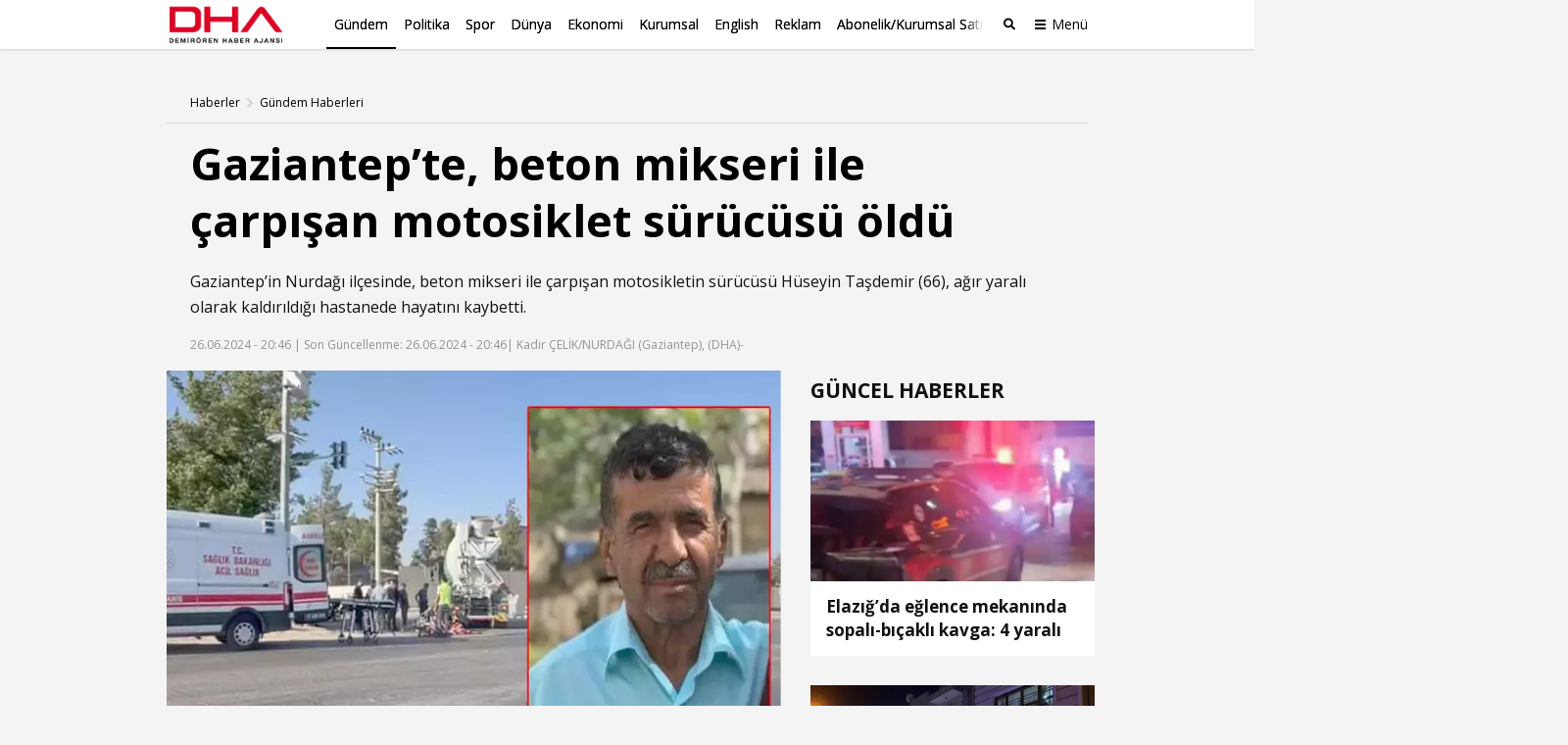

--- FILE ---
content_type: text/html; charset=utf-8
request_url: https://www.dha.com.tr/gundem/gaziantepte-beton-mikseri-ile-carpisan-motosiklet-surucusu-oldu-2465886
body_size: 14648
content:
<!DOCTYPE html><html lang="tr"><head><meta charset="utf-8"><meta name="viewport" content="width=device-width, initial-scale=1, maximum-scale=1, user-scalable=no"><link rel="dns-prefetch" href="//s.milimaj.com" /><link rel="dns-prefetch" href="//player.dha.com.tr" /><link rel="dns-prefetch" href="//fonts.googleapis.com" /><title>Gaziantep’te, beton mikseri ile çarpışan motosiklet sürücüsü öldü - Son Dakika Gündem Haberleri</title><meta property="og:url" content="http://www.dha.com.tr/gundem/gaziantepte-beton-mikseri-ile-carpisan-motosiklet-surucusu-oldu-2465886" /><meta name="description" content="Gaziantep’in Nurdağı ilçesinde, beton mikseri ile çarpışan motosikletin sürücüsü Hüseyin Taşdemir (66), ağır yaralı olarak kaldırıldığı hastanede hayatını kaybetti." /><meta property="og:title" content="Gaziantep’te, beton mikseri ile çarpışan motosiklet sürücüsü öldü" /><meta property="og:type" content="article" /><meta property="og:image" content="https://image.dha.com.tr/i/dha/75/0x0/667c53ffd624894c7544b90d.jpg" /><meta property="og:site_name" content="DHA | Demirören Haber Ajansı" /><meta property="og:description" content="Gaziantep’in Nurdağı ilçesinde, beton mikseri ile çarpışan motosikletin sürücüsü Hüseyin Taşdemir (66), ağır yaralı olarak kaldırıldığı hastanede hayatını kaybetti." /><meta name="twitter:card" content="summary_large_image" /><meta name="twitter:site" content="@DHA" /><meta name="twitter:creator" content="@DHA" /><meta name="twitter:url" content="http://www.dha.com.tr/gundem/gaziantepte-beton-mikseri-ile-carpisan-motosiklet-surucusu-oldu-2465886" /><meta name="twitter:title" content="Gaziantep’te, beton mikseri ile çarpışan motosiklet sürücüsü öldü" /><meta name="twitter:description" content="Gaziantep’in Nurdağı ilçesinde, beton mikseri i..." /><meta name="twitter:image" content="https://image.dha.com.tr/i/dha/75/0x0/667c53ffd624894c7544b90d.jpg" /><meta name="keywords" content="kaza,s&#252;r&#252;c&#252;,&#246;ld&#252;" /><link rel="apple-touch-icon" sizes="180x180" href="https://static.dha.com.tr/favicon/favicon.png?v=azure-185"><link rel="icon" type="image/png" sizes="32x32" href="https://static.dha.com.tr/favicon/favicon.png?v=azure-185"><link rel="icon" type="image/png" sizes="16x16" href="https://static.dha.com.tr/favicon/favicon.png?v=azure-185"><link rel="manifest" href="https://static.dha.com.tr/favicon/site.webmanifest?v=azure-185"><link rel="mask-icon" href="https://static.dha.com.tr/favicon/favicon.png?v=azure-185" color="#ec1d24"><link rel="shortcut icon" href="https://static.dha.com.tr/favicon/favicon.png?v=azure-185"><meta name="msapplication-TileColor" content="#ffffff"><meta name="msapplication-config" content="https://static.dha.com.tr/favicon/browserconfig.xml?v=azure-185"><meta name="theme-color" content="#ffffff"><link rel="canonical" href="http://www.dha.com.tr/gundem/gaziantepte-beton-mikseri-ile-carpisan-motosiklet-surucusu-oldu-2465886" /><link rel="amphtml" href="http://www.dha.com.tr/amp/gundem/gaziantepte-beton-mikseri-ile-carpisan-motosiklet-surucusu-oldu-2465886" /><link rel="preconnect" href="https://www.googletagservices.com"><link rel="preconnect" href="https://adservice.google.com"><link rel="preconnect" href="https://tags.bkrtx.com"><link rel="preconnect" href="https://csi.gstatic.com"><link rel="preconnect" href="https://mc.yandex.ru"><meta name="robots" content="max-image-preview:large, max-video-preview:-1"><meta http-equiv="pragma" content="no-cache" /><meta name="Classification" content="News" /><link rel="image_src" href="https://image.dha.com.tr/i/dha/75/0x0/667c53ffd624894c7544b90d.jpg" /><script type="application/ld+json">{"@context": "http://schema.org","@type": "NewsArticle","articleSection": "Gündem","mainEntityOfPage": {"@type": "WebPage","@id": "http://www.dha.com.tr/gundem/gaziantepte-beton-mikseri-ile-carpisan-motosiklet-surucusu-oldu-2465886"},"headline": "Gaziantep’te, beton mikseri ile çarpışan motosiklet sürücüsü öldü","wordCount": "116","datePublished": "2024-06-26T20:46:43+03:00","dateModified": "2024-06-26T20:46:43+03:00","description": "Gaziantep’in Nurdağı ilçesinde, beton mikseri ile çarpışan motosikletin sürücüsü Hüseyin Taşdemir (66), ağır yaralı olarak kaldırıldığı hastanede hayatını kaybetti.","articleBody": "Kaza, akşam saatlerinde Nurdağı- Osmaniye karayolunun 7’nci kilometresinde meydana geldi. Ali O. (55) yönetimindeki 06 EIS 924 plakalı beton mikseri ile Hüseyin Taşdemir idaresindeki 27 GH 790 plakalı motosiklet çarpıştı. Çarpışmanın etkisiyle devrilen motosikletten yola savrulan Hüseyin Taşdemir, ağır yaralandı. Kazayı görenlerin ihbarıyla polis ve sağlık ekipleri sevk edildi. Polis, çevrede güvenlik tedbiri alırken, sağlık görevlilerince ilk müdahalesi yapılan Taşdemir, ambulansla Nurdağı Devlet Hastanesine kaldırıldı. Acil serviste tedaviye alınan Taşdemir, doktorların müdahalesine rağmen kurtarılamadı. Beton mikseri sürücüsü Ali O.’nun gözaltına alındığı kazayla ilgili inceleme başlatıldı.","author": {"@type": "Person","name": "DHA"},"publisher": {"@type": "Organization","name": "DHA","logo": {"@type": "ImageObject","url" : "https://static.dha.com.tr/images/dha/dha-logo.png","width": 600,"height": 60}},"image": {"@type": "ImageObject","url": "https://image.dha.com.tr/i/dha/75/1200x675/667c53ffd624894c7544b90d.jpg","width": "1200","height": "675"},"keywords": ["kaza","sürücü","öldü"]}</script><script type="application/ld+json">{"@context": "https://schema.org","@type": "BreadcrumbList","itemListElement": [{"@type": "ListItem","position": 1,"name": "Haberler","item": "http://www.dha.com.tr"},{"@type": "ListItem","position": 2,"name": "Gündem","item":  "http://www.dha.com.tr/gundem/"},{"@type": "ListItem","position": 3,"name": "Gaziantep’te, beton mikseri ile çarpışan motosiklet sürücüsü öldü","item":  "http://www.dha.com.tr/gundem/gaziantepte-beton-mikseri-ile-carpisan-motosiklet-surucusu-oldu-2465886"}]}</script><script async id="adservice_gpt_script" src="https://securepubads.g.doubleclick.net/tag/js/gpt.js"></script><script async id="adservice_script" src="https://ad.medyanetads.com/adservice/adservice.js"></script><script>var adServiceConfig = {isMobile: function () { return /iPhone|iPod|Windows Phone|Opera Mini|BlackBerry|webOS|Android.+Mobile/i.test(navigator.userAgent); },isIframe: function () { return window.location.href.indexOf("iframe") > 0 },isRefreshedHomePage: function () { return sessionStorage.getItem('homeUrl') === window.location.href },isHomePage: function () {var host = location.hostname === 'localhost' ? location.protocol + '//' + location.hostname + ':' + location.port + '/' : location.protocol + '//' + location.hostname + '/';return host === window.location.href;},isContentPage: function () { return 1 === 1; },prebidBidders: function () { return this.isMobile() ? 'https://ad.medyanetads.com/adservice/prebid/m_dha_com_tr.json' : 'https://ad.medyanetads.com/adservice/prebid/dha_com_tr.json'; },slotHeights: []};var adservice = adservice ||{targetings: [],adUnits: [],oopAdUnits: [],interactiveAdUnits: [],modules: ['prebid', 'scroll', 'interstitial','oneTrust'],prebidSettings: {bidders: adServiceConfig.prebidBidders()},oneTrustSettings: {domainScript: '6c5954ed-d0d6-4363-9e3b-422794475cf8'},yandexSettings: {counterId: 97695021}};adservice.targetings = [{ "dha_kategori": "dha_gundem" },{ "keywords": "pagetype_article" },{ "catlist": "c1_gundem,Cct_kaza,Cct_surucu,Cct_oldu" },{ "contentid": "2465886" },{ "context": "kaza,s&#252;r&#252;c&#252;,&#246;ld&#252;" },{ "AdServiceStatus": "true" }];if (adServiceConfig.isContentPage()) {adservice.targetings.push({"inflevel" : "inflevel_1"});}if (adServiceConfig.isIframe()) {adservice.targetings[1].keywords = "pagetype_other,inf_anasayfa";}if (adServiceConfig.isRefreshedHomePage()) {adservice.targetings[1].keywords = "pagetype_other,refresh";}if(adServiceConfig.isHomePage()) {sessionStorage.setItem('homeUrl', window.location.href);}if (adServiceConfig.isMobile()) {adservice.oopAdUnits.push({path: '/9927946,22675483042/dha_mobilsite/diger/oop_2',divId: '9927946,22675483042/dha_mobilsite/diger/oop_2'});adservice.oopAdUnits.push({path: '/9927946,22675483042/dha_mobilsite/diger/oop_3',divId: '9927946,22675483042/dha_mobilsite/diger/oop_3'});adservice.interactiveAdUnits.push({path: '/9927946,22675483042/dha_mobilsite/diger/interstitial_oop',size: JSON.parse('[[320,480], [5,5], "fluid"]'),divId: '9927946,22675483042/dha_mobilsite/diger/interstitial_oop',type: 'interstitial'});adservice.interactiveAdUnits.push({path: '/9927946,22675483042/dha_mobilsite/diger/scroll_ad',size: JSON.parse('[[320,50],[320,100],[5,5]]'),divId: '9927946,22675483042/dha_mobilsite/diger/scroll_ad',sizeMappings: JSON.parse('[]'),type: 'scroll'});adservice.adUnits.push({path: '/9927946,22675483042/dha_mobilsite/diger/320x50',size: JSON.parse('[[320,100],[320,200],[300,250]]'),divId: '9927946,22675483042/dha_mobilsite/diger/320x50',sizeMappings: JSON.parse('[]')});adservice.adUnits.push({path: '/9927946,22675483042/dha_mobilsite/diger/haberici_300x250_1',size: JSON.parse('["fluid",[250, 250], [300, 250], [336, 280], [320, 480], [320, 50], [320, 100]]'),divId: '9927946,22675483042/dha_mobilsite/diger/haberici_300x250_1',sizeMappings: JSON.parse('[]')});        } else {adservice.adUnits.push({path: '/9927946,22675483042/dha/diger/pageskin_sol_120x600',size: JSON.parse('[[120, 600], [160, 600], [300, 600]]'),divId: '9927946,22675483042/dha/diger/pageskin_sol_120x600',sizeMappings: JSON.parse('[[[1560, 100],[[300, 600], [160, 600], [120, 600]]],[[1340, 100],[[160, 600], [120, 600]]],[[1260, 100],[[120, 600]]],[[0, 0],[]]]')});adservice.adUnits.push({path: '/9927946,22675483042/dha/diger/sag_120x600',size: JSON.parse('[[120, 600], [160, 600], [300, 600]]'),divId: '9927946,22675483042/dha/diger/sag_120x600',sizeMappings: JSON.parse('[[[1560, 100],[[300, 600], [160, 600], [120, 600]]],[[1340, 100],[[160, 600], [120, 600]]],[[1260, 100],[[120, 600]]],[[0, 0],[]]]')});adservice.oopAdUnits.push({path: '/9927946,22675483042/dha/diger/oop_2',divId: '9927946,22675483042/dha/diger/oop_2',sizeMappings: JSON.parse('[]')});adservice.oopAdUnits.push({path: '/9927946,22675483042/dha/diger/oop_3',divId: '9927946,22675483042/dha/diger/oop_3',sizeMappings: JSON.parse('[]')});adservice.interactiveAdUnits.push({path: '/9927946,22675483042/dha/diger/interstitial_oop',size: JSON.parse('[[800,600] ,[5,5] ,"fluid"]'),divId: '9927946,22675483042/dha/diger/interstitial_oop',sizeMappings: JSON.parse('[[[860, 680], [[800, 600],[5, 5]]],[[0, 0], [5, 5]]]'),type: 'interstitial'});adservice.interactiveAdUnits.push({path: '/9927946,22675483042/dha/diger/scroll_ad',size: JSON.parse('[[300,250], [5,5]]'),divId: '9927946,22675483042/dha/diger/scroll_ad',sizeMappings: JSON.parse('[]'),type: 'scroll'});adservice.adUnits.push({path: '/9927946,22675483042/dha/diger/header_728x90',size: JSON.parse('[[728,90], [940,90], [940,250], [970,90], [970,250]]'),divId: '9927946,22675483042/dha/diger/header_728x90',sizeMappings: JSON.parse('[[[1200,100],[[728,90],[940,90],[940,250],[970,90],[970,250],[990,90],[990,250]]],[[992,100],[[728,90],[940,90],[940,250]]],[[730,100],[[728,90],[468,60]]],[[600,100],[[468,60]]],[[0,0],[]]]')});adservice.adUnits.push({path: '/9927946,22675483042/dha/diger/sidebar_300x250_1',size: JSON.parse('[[300,250],[300,600]]'),divId: '9927946,22675483042/dha/diger/sidebar_300x250_1',sizeMappings: JSON.parse('[[[1200, 100], [[300, 250], [336, 280], [300, 600]]],[[992, 100], [[300, 250], [300, 600]]],[[0, 0], []]]')});adservice.adUnits.push({path: '/9927946,22675483042/dha/diger/sidebar_300x250_2',size: JSON.parse('[300,250]'),divId: '9927946,22675483042/dha/diger/sidebar_300x250_2',sizeMappings: JSON.parse('[[[1200, 100], [[300, 250], [336, 280], [300, 600]]],[[992, 100], [[300, 250], [300, 600]]],[[0, 0], []]]')});        }document.addEventListener('adservice-gpt-slot',function(event) {var adUnit = event.detail;if (adUnit.status === 'adUnitRenderEnded') {var adUnitHeight = adUnit.height;if (adUnitHeight) {adServiceConfig.slotHeights.push({slotDivId: adUnit.adUnitDivId,minHeight: adUnitHeight + 'px'});}}});</script><link href="https://static.dha.com.tr/styles/newsdetail/dha-newsdetail.min.css?v=azure-185" rel="stylesheet" /><script src="https://static.dha.com.tr/scripts/common/common.app.min.js?v=azure-185"></script><script src="https://static.dha.com.tr/scripts/newsdetail/newsdetail.app.min.js?v=azure-185"></script><script type="text/javascript">window._taboola = window._taboola || [];_taboola.push({ article: 'auto' });_taboola.push({mode: `thumbnails-a`,container: `taboola-below-article-thumbnails_dha`,placement: `Below Article Thumbnails_dha`,target_type: "mix"});!function (e, f, u, i) {if (!document.getElementById(i)) {e.async = 1;e.src = u;e.id = i;f.parentNode.insertBefore(e, f);}}(document.createElement('script'),document.getElementsByTagName('script')[0],'//cdn.taboola.com/libtrc/medyanet-dha/loader.js','tb_loader_script');if (window.performance && typeof window.performance.mark == 'function') {window.performance.mark('tbl_ic');}</script><script type="text/javascript">var mcooikeid = /ga=([^;]+)/i.test(document.cookie) ? RegExp.$1 : "";var fromInfiniteHome = "0";let refererUrl = document.referrer;if (typeof refererUrl !== "undefined" && refererUrl.length > 0) {fromInfiniteHome = refererUrl.indexOf("iframe") > 0 ? "1" : "0";}/* infinite detail data layer function*/var dataLayer = [];dataLayer.push({"dnewstype": "haber","dauthor": "","dlasteditor":"tolga.ozdemir","dauthorcat": "","dauthortype": "","dcat1": "gundem","dcat2": "","dcat3": "","dcat4": "","dsubdom": "www","dtitle": "gaziantep’te,-beton-mikseri-ile-carpisan-motosiklet-surucusu-oldu","dnewsid": "2465886","dpublishdate": "20240626","dmodifieddate":"20240626","dtag": "kaza,surucu,oldu","dfromURL": "","dpagetype": "detail","dbrand": "","dfotocount": "","dfoto": "","dvideocount": "","dvideo": "","amp": "0","infinite": "0","dparagraph": "1","dcharactercount": "866","dseotype": "","deditor": "tolga.ozdemir","dlogin": "","dday": "pazar","dpublishtime": "20: 46: 43","dmodifiedtime":"20: 46: 43","dmonth": "ocak","dmuh": "","dteam": "","dfotoindex": "","dfototext":"","dcookieid": mcooikeid,"CV_minfinitehome": fromInfiniteHome,"dpublishyear": "2024","dpublishmonth":"haziran"});function getElementCountByParameters(selector) {var value = 0,elems = document.querySelectorAll(selector);if (elems) {value = elems.length;}if (value >= 2) {var articleType = 'haber';if (articleType === 'BBC' || articleType == 'DW') {value = value - 2;}}return value;}document.addEventListener('DOMContentLoaded',function () {if(0 == "1") {dataLayer[0].mfoto = '';dataLayer[0].mfotocount = '';dataLayer[0].mvideo = '';dataLayer[0].mvideocount = '';}else if (0 == "0") {if (0 < 1) {var imageCount = getElementCountByParameters("[data-inline-image='true']");dataLayer[0].mfoto = '0';dataLayer[0].mfotocount = '0';if (imageCount > 0) {dataLayer[0].mfoto = imageCount > 0 ? '1' : '0';dataLayer[0].mfotocount = imageCount.toString();}}if (0 < 1) {var videoCount = getElementCountByParameters("[data-inline-video='true']");dataLayer[0].mvideo = '0';dataLayer[0].mvideocount = '0';if (videoCount > 0) {dataLayer[0].mvideo = videoCount > 0 ? '1' : '0';dataLayer[0].mvideocount = videoCount.toString();}}}});</script><!-- Anti-flicker snippet (recommended)  --><style>.async-hide {opacity: 0 !important}</style><script>(function (a, s, y, n, c, h, i, d, e) {s.className += ' ' + y; h.start = 1 * new Date;h.end = i = function () { s.className = s.className.replace(RegExp(' ?' + y), '') };(a[n] = a[n] || []).hide = h; setTimeout(function () { i(); h.end = null }, c); h.timeout = c;})(window, document.documentElement, 'async-hide', 'dataLayer', 4000,{ 'GTM-NG69TG7': true });</script><script async src="https://www.googleoptimize.com/optimize.js?id=GTM-NG69TG7" onerror="dataLayer.hide.end && dataLayer.hide.end()"></script><!-- Start Google Tag Managers --><script type="text/javascript">document.addEventListener('DOMContentLoaded',function () {(function (w, d, s, l, i) {w[l] = w[l] || [];w[l].push({'gtm.start':new Date().getTime(),event: 'gtm.js'});var f = d.getElementsByTagName(s)[0],j = d.createElement(s),dl = l != 'dataLayer' ? '&l=' + l : '';j.async = true;j.src ='https://www.googletagmanager.com/gtm.js?id=' + i + dl;f.parentNode.insertBefore(j, f);})(window, document, 'script', 'dataLayer', 'GTM-K56XCDZ');});</script><!-- End Google Tag Manager --></head><body  data-site-name="dha" data-page-type="" ><!-- Google Tag Manager (noscript) --><noscript><iframe src="https://www.googletagmanager.com/ns.html?id=GTM-K56XCDZ" height="0" width="0" style="display: none; visibility: hidden"></iframe></noscript><!-- End Google Tag Manager (noscript) --><header class="global-header medyanet-gravity-opacity"><script type="text/javascript">document.getElementsByTagName('body')[0].setAttribute("data-page-type", 'no-sub');</script><div class="menu-container"><div class="menu-container__position"><div class="main-menu"><div class="container"><div class="row"><div class="col-12"><div class="main-menu__inner"><a href="/" class="main-menu__logo"><img src="https://static.dha.com.tr/images/dha/dha-logo.png?v=1" width="150" alt="Son Dakika Haberler" title="Son Dakika Haberler"></a><nav class="main-menu__nav"><div class="main-menu__mobile-scroll"><ul class="main-menu__nav-list"><li class="main-menu__nav-item without-separator  active"   view-name="MainMenuItems"><a target="_blank" href="/gundem/" title="G&#252;ndem" class="main-menu__nav-link" >G&#252;ndem</a></li><li class="main-menu__nav-item without-separator  "   view-name="MainMenuItems"><a target="_blank" href="/politika/" title="Politika" class="main-menu__nav-link" >Politika</a></li><li class="main-menu__nav-item without-separator  "   view-name="MainMenuItems"><a target="_blank" href="/spor/" title="Spor" class="main-menu__nav-link" >Spor</a></li><li class="main-menu__nav-item without-separator  "   view-name="MainMenuItems"><a target="_blank" href="/dunya/" title="D&#252;nya" class="main-menu__nav-link" >D&#252;nya</a></li><li class="main-menu__nav-item without-separator  "   view-name="MainMenuItems"><a target="_blank" href="/ekonomi/" title="Ekonomi" class="main-menu__nav-link" >Ekonomi</a></li><li class="main-menu__nav-item without-separator  "   view-name="MainMenuItems"><a target="_blank" href="/kurumsal/" title="Kurumsal" class="main-menu__nav-link" >Kurumsal</a></li><li class="main-menu__nav-item without-separator  "   view-name="MainMenuItems"><a target="_blank" href="/english/" title="English" class="main-menu__nav-link" >English</a></li><li class="main-menu__nav-item without-separator  "   view-name="MainMenuItems"><a target="_blank" href="/reklam/" title="Reklam" class="main-menu__nav-link" >Reklam</a></li><li class="main-menu__nav-item without-separator  "   view-name="MainMenuItems"><a target="_blank" href="/dha-abonelik-ve-kurumsal-satis/" title="Abonelik/Kurumsal Satış" class="main-menu__nav-link" >Abonelik/Kurumsal Satış</a></li></ul><span class="main-menu__nav-list-degrade"></span><ul class="main-menu__nav-list main-menu__nav-list--highlighted"></ul></div></nav><span class="mobile-row-1-bg"></span><span class="searchbar__btn" js-role="searchOpenClose"><i class="ico"></i><i class="ico-mobile"></i></span><!-- / searchbar__btn --><a href="javascript:;" class="spinner-btn" js-role="hamburgerToggle" data-google-interstitial="false"><div class="spinner-btn__spin"><span class="spinner-btn__spin-item"></span></div><span class="spinner-btn__text">Menü</span></a></div></div></div></div></div><div class="searchbar" view-name="GlobalHeaderBreakingNews"><div class="container"><div class="row"><div class="col-12"><div class="searchbar__wrapper"><input type="text" aria-label="Aranacak Kelime" class="searchbar__input" placeholder="Aramak istediğiniz kelimeyi yazınız." js-role="searchBarInput" data-cat="dha"><i class="searchbar__icon hidden-sm-down fas fa-search"></i><button class="searchbar__button searchbar__button--search" js-role="searchBarSubmit">Ara</button><button aria-label="Arama Yap" class="searchbar__button searchbar__button--close hidden-sm-down" js-role="searchClose"><i class="fas fa-times"></i></button></div></div></div></div></div><div class="hamburger-menu__overlay" js-role="hamburgerToggle"></div><div class="hamburger-menu"><div class="hamburger-menu__inner"><div class="container"><div class="row"><div class="col-12"><div class="hamburger-menu__row-1"><a href="/" class="hm-main-btn">ANA SAYFA</a><nav class="hm-main"><ul class="hm-main__list"><li class="hm-main__item "    view-name="MainMenuItems"><a target="_blank" href="/gundem/" title="G&#252;ndem" class="hm-main__link">G&#252;ndem</a></li><li class="hm-main__item "    view-name="MainMenuItems"><a target="_blank" href="/politika/" title="Politika" class="hm-main__link">Politika</a></li><li class="hm-main__item "    view-name="MainMenuItems"><a target="_blank" href="/spor/" title="Spor" class="hm-main__link">Spor</a></li><li class="hm-main__item "    view-name="MainMenuItems"><a target="_blank" href="/dunya/" title="D&#252;nya" class="hm-main__link">D&#252;nya</a></li><li class="hm-main__item "    view-name="MainMenuItems"><a target="_blank" href="/ekonomi/" title="Ekonomi" class="hm-main__link">Ekonomi</a></li><li class="hm-main__item "    view-name="MainMenuItems"><a target="_blank" href="/kurumsal/" title="Kurumsal" class="hm-main__link">Kurumsal</a></li><li class="hm-main__item "    view-name="MainMenuItems"><a target="_blank" href="/english/" title="English" class="hm-main__link">English</a></li><li class="hm-main__item "    view-name="MainMenuItems"><a target="_blank" href="/reklam/" title="Reklam" class="hm-main__link">Reklam</a></li><li class="hm-main__item "    view-name="MainMenuItems"><a target="_blank" href="/dha-abonelik-ve-kurumsal-satis/" title="Abonelik/Kurumsal Satış" class="hm-main__link">Abonelik/Kurumsal Satış</a></li></ul></nav><div class="hm-whole"><nav class="hm-whole__nav"><div class="category-links-colon"></div><div class="category-links-colon"><div class="category-links" ><input type="checkbox" class="category-links-radio" name="category-links-radio" id="radio_kategoriler"><label for="radio_kategoriler" class="category-links-radio-label"></label><div class="category-links__header">Kategoriler<i></i></div><div class="category-links__list"><a href="/gundem/" title="G&#252;ndem" target="_blank" class="category-links__list-item "   >G&#252;ndem</a><a href="/politika/" title="Politika" target="_blank" class="category-links__list-item "   >Politika</a><a href="/spor/" title="Spor" target="_blank" class="category-links__list-item "   >Spor</a><a href="/dunya/" title="D&#252;nya" target="_blank" class="category-links__list-item "   >D&#252;nya</a><a href="/ekonomi/" title="Ekonomi" target="_blank" class="category-links__list-item "   >Ekonomi</a><a href="/yazarlar/" title="Yazarlar" target="_blank" class="category-links__list-item "   >Yazarlar</a><a href="/kurumsal/" title="Kurumsal" target="_blank" class="category-links__list-item "   >Kurumsal</a><a href="/egitim/" title="Eğitim" target="_blank" class="category-links__list-item "   >Eğitim</a><a href="/yerel-haberler/" title="Yerel Haberler" target="_blank" class="category-links__list-item "   >Yerel Haberler</a><a href="/saglik-yasam/" title="Sağlık-Yaşam" target="_blank" class="category-links__list-item "   >Sağlık-Yaşam</a><a href="/kultur-sanat/" title="K&#252;lt&#252;r Sanat" target="_blank" class="category-links__list-item "   >K&#252;lt&#252;r Sanat</a><a href="/foto-galeri/" title="Foto Galeri" target="_blank" class="category-links__list-item "   >Foto Galeri</a><a href="/video/" title="Video Galeri" target="_blank" class="category-links__list-item "   >Video Galeri</a><a href="/english/" title="English" target="_blank" class="category-links__list-item "   >English</a></div></div></div><div class="category-links-colon"><div class="category-links" ><input type="checkbox" class="category-links-radio" name="category-links-radio" id="radio_iletişim"><label for="radio_iletişim" class="category-links-radio-label"></label><div class="category-links__header"><a target="_blank" href="/iletisim/" >İletişim</a><i></i></div><div class="category-links__list"><a href="/kunye/" title="K&#252;nye" target="_blank" class="category-links__list-item "   >K&#252;nye</a><a href="/reklam/" title="Reklam" target="_blank" class="category-links__list-item "   >Reklam</a><a href="/dha-abonelik-ve-kurumsal-satis/" title="Abonelik / Kurumsal Satış" target="_blank" class="category-links__list-item "   >Abonelik / Kurumsal Satış</a></div></div></div><div class="category-links-colon"><div class="category-links" ><input type="checkbox" class="category-links-radio" name="category-links-radio" id="radio_ihbar hattı"><label for="radio_ihbar hattı" class="category-links-radio-label"></label><div class="category-links__header">İhbar Hattı<i></i></div><div class="category-links__list"><a href="tel:05339114040" title="0 533 911 40 40" target="_blank" class="category-links__list-item "   >0 533 911 40 40</a><a href="" title="Whatsapp" target="_blank" class="category-links__list-item "   >Whatsapp</a><a href="" title="BiP" target="_blank" class="category-links__list-item "   >BiP</a><a href="" title="Telegram" target="_blank" class="category-links__list-item "   >Telegram</a></div></div></div><div class="category-links-colon"></div><div class="category-links-colon"></div><div class="category-links-colon"></div></nav></div></div><div class="hamburger-menu__row-2"><!-- Sosyal Medya --><nav class="hm-social"><h4 class="hm-social__head">BİZİ TAKİP ET</h4><ul class="hm-social__list"><li class="hm-social__item"><a href="https://www.facebook.com/dha/" target="_blank" class="hm-social__link" rel="noopener"><i class="ico facebook"></i><span class="hm-social__text">Facebook</span></a></li><li class="hm-social__item"><a href="https://twitter.com/dhainternet" target="_blank" class="hm-social__link" rel="noopener"><svg class="ico twitter" xmlns="http://www.w3.org/2000/svg" width="32" height="32" viewBox="0 0 18 18" fill="none"><path fill-rule="evenodd" clip-rule="evenodd" d="M6.743 9.329L0 .75h5.341l4.162 5.302L13.95.774h2.942l-5.966 7.09L18 16.875h-5.325l-4.507-5.734-4.812 5.718H.4l6.344-7.53zm6.708 5.957L3.275 2.339h1.29l10.163 12.947H13.45z" fill="currentColor"></path></svg><span class="hm-social__text">Twitter</span></a></li><li class="hm-social__item"><a href="https://www.instagram.com/dha/" target="_blank" class="hm-social__link" rel="noopener"><i class="ico instagram"></i><span class="hm-social__text">Instagram</span></a></li><li class="hm-social__item"><a href="https://www.youtube.com/c/DHA" target="_blank" class="hm-social__link" rel="noopener"><i class="ico youtube"></i><span class="hm-social__text">Youtube</span></a></li></ul></nav><!-- Apps --><nav class="hm-apps"><!--<h4 class="hm-apps__head">UYGULAMALARI İNDİREBİLİRSİNİZ.</h4>--><ul class="hm-apps__list"></ul></nav></div></div></div></div></div></div></div></div><script type="text/javascript">function uppercaseEnglish() {const links = document.querySelectorAll('.hamburger-menu .category-links .category-links__list-item');links.forEach(link => {let text = link.textContent;if (text == "English") {text = text.toUpperCase().replace(/i/g, 'I');link.textContent = text;}});}if (/iPhone|iPod|Windows Phone|Opera Mini|BlackBerry|webOS|Android.+Mobile/i.test(navigator.userAgent) && window.innerWidth < 992) {uppercaseEnglish()}</script></header><div id="Medyanet_Gravity_Spacer"></div><a href="/" class="page-back-button"><i class="page-back-button__icon fas fa-chevron-left"></i>Geri Dön</a><!--Video player scripts--><script src="//imasdk.googleapis.com/js/sdkloader/ima3.js" type="text/javascript"></script><script src="//player.dha.com.tr/q/s/player/html5/1.21.13/assets/js/docs.min.js" type="text/javascript"></script><script src="//static.dha.com.tr/quark-player-maestro/player-debug/js/maestro-plugins.min.js?v=azure-185" type="text/javascript"></script><!--Video player scripts end--><!--Multi video onscroll play--><script type="text/javascript">if (typeof pixelsAsyncLoader === "undefined") {var pixelsAsyncLoader = {};pixelsAsyncLoader.ready = function (arg, cb) {return cb();}}if (typeof jQuery !== "undefined") {$(function () {pixelsAsyncLoader.ready('async_videoLibJs', function () {/*Eğer Exception sayfalarindan birindeysek kontrollerin hiçbiri çalışmasın istiyoruz.*/var EXCEPT = $('body.video-detail-page, body.rhd-body');if (EXCEPT.length > 0) return false;var visibleItem = function (element, percent, getPosition) {var scrollPos = $(window).scrollTop();var windowHeight = $(window).height();var elTop = element.offset().top;var visibleItemPosition = true;if (getPosition) {visibleItemPosition = (elTop < (scrollPos + percent * windowHeight));} else {visibleItemPosition = (elTop > (scrollPos + percent * windowHeight) - element.height());};return visibleItemPosition;};var elem = $('.player-box video');$('.player-box').on('click', function () {var player = $(this).children();var playerId = player[0].id;if (quarkPlayer.player.paused()) {$('#' + playerId).attr('data-userpause', true);} else {$('#' + playerId).attr('data-userpause', false);}});var flagUserPause = true;$(document).on('scroll', function () {if (flagUserPause) {var player = $('.player-box').children();if (player.length > 0 && typeof quarkPlayer !== "undefined") {var playerId = player[0].id;if (quarkPlayer.player !== "undefined") {quarkPlayer.player.on("ended", function () {$('#' + playerId).attr('data-userpause', true);});flagUserPause = false;}}}elem.each(function () {var visElem = visibleItem($(this), 0.75, true);var outOfTop = visibleItem($(this), 0.05, false);if (visElem && outOfTop) {var divId = $(this).parent().parent();var onPlayer = $(this);var videoId = divId.attr('id');var userActionPause = $('#' + videoId).attr('data-userpause');var autoPlay = $(divId).attr('data-autoplay');if (autoPlay === 'scroll' && !userActionPause) {if (quarkPlayer && quarkPlayer.player.paused()) {quarkPlayer.player.play();}}} else {if (quarkPlayer && !quarkPlayer.player.paused()) {quarkPlayer.player.pause();}}});});});});}function replayVideo() {if (quarkPlayer) {quarkPlayer.player.play();}}</script><!--Video player css--><link href="//player.dha.com.tr/q/s/player/html5/1.21.13/assets/css/docs.min.css" rel="stylesheet" /><link href="//static.dha.com.tr/quark-player-maestro/player-debug/css/player-skin.min.css?v=azure-185" rel="stylesheet" /><!--Video player css end--><input type="hidden" name="pagetype" value="newsDetail" /><article class="nd-article-container" data-article-id="2465886" data-article-wrapper="true"><div class="pageskin__holder pageskin__holder--left"><div class="pageskin__inner"><div class="pageskin pageskin--left" id="Medyanet_Ad_Models_Pageskin_BannerLeft" style="z-index:1000;"></div><div id="9927946,22675483042/dha/diger/pageskin_sol_120x600" class="adRenderer dfp pageskin pageskin--left medyanet-pageskin-left  " data-device-type="desktop"></div></div></div><div class="container nd-article-content"><div class="row nd-main-row"><div class='col-12'><div class="news-detail-sticky-container"><div class="container"><div class="row"><div class="col-12"><div class="news-detail-sticky"><div class="news-detail-sticky__wrapper"><div class="news-detail-sticky__logo-wrapper"><a href="http://www.dha.com.tr" class="news-detail-sticky__logo" target="_blank"><img src="https://static.dha.com.tr/images/dha/dha-logo.png?v=1" width="128" alt="" title=""></a></div><div class="news-detail-sticky__title"><span class="news-detail-sticky__category-title">G&#252;ndem</span><strong class="news-detail-sticky__main-title">Gaziantep’te, beton mikseri ile &#231;arpışan motosiklet s&#252;r&#252;c&#252;s&#252; &#246;ld&#252;</strong></div></div><div class="multi-sticky-wrapper"><div class="social-bar-v2-column"><nav class="social-bar-v2"><ul class="social-bar-v2__list" data-og-title="Gaziantep’te, beton mikseri ile &#231;arpışan motosiklet s&#252;r&#252;c&#252;s&#252; &#246;ld&#252;" data-og-url="http://www.dha.com.tr/gundem/gaziantepte-beton-mikseri-ile-carpisan-motosiklet-surucusu-oldu-2465886"><li class="social-bar-v2__item share"><span>Paylaş</span></li><li class="social-bar-v2__item" data-share="facebook"><a href="javascript:;" class="social-bar-v2__link" data-google-interstitial="false"><i class="ico facebook"></i></a></li><li class="social-bar-v2__item" data-share="twitter"><a href="javascript:;" class="social-bar-v2__link" data-google-interstitial="false"><svg class="ico twitter" xmlns="http://www.w3.org/2000/svg" width="14" height="14" viewBox="0 0 18 18" fill="none"><path fill-rule="evenodd" clip-rule="evenodd" d="M6.743 9.329L0 .75h5.341l4.162 5.302L13.95.774h2.942l-5.966 7.09L18 16.875h-5.325l-4.507-5.734-4.812 5.718H.4l6.344-7.53zm6.708 5.957L3.275 2.339h1.29l10.163 12.947H13.45z" fill="currentColor"/></svg></a></li><li class="social-bar-v2__item share__item" data-share="whatsapp"><a href="javascript:;" class="social-bar-v2__link share__link share__link--whatsapp" data-google-interstitial="false"><i class="ico whatsapp"></i></a></li><li class="social-bar-v2__item article-sizer"><a href="javascript:;" class="article-sizer__button" data-fontsize="up" data-google-interstitial="false"><span class="article-sizer__item"><span class="social-bar-v2__link"><i class="ico font"></i></span><span class="up" data-fontsize="up"><i class="fas fa-plus"></i></span></span></a></li><li class="social-bar-v2__item article-sizer"><a href="javascript:;" class="article-sizer__button" data-fontsize="down" data-google-interstitial="false"><span class="article-sizer__item"><span class="social-bar-v2__link"><i class="ico font"></i></span><span class="up"><i class="fas fa-minus"></i></span></span></a></li></ul> <script type="text/javascript"async defersrc="//assets.pinterest.com/js/pinit.js"></script></nav></div></div></div></div></div></div></div><div id="9927946,22675483042/dha/diger/oop_2" class="adRenderer dfp     adrenderer-oop" data-ad-height="1" data-ad-width="1"></div><div id="9927946,22675483042/dha_mobilsite/diger/oop_2" class="adRenderer dfp     adrenderer-oop" data-ad-height="1" data-ad-width="1"></div><div id="9927946,22675483042/dha/diger/oop_3" class="adRenderer dfp     adrenderer-oop" data-ad-height="1" data-ad-width="1"></div><div id="9927946,22675483042/dha_mobilsite/diger/oop_3" class="adRenderer dfp     adrenderer-oop" data-ad-height="1" data-ad-width="1"></div><div class="interstitial-wrapper"> <div id="9927946,22675483042/dha/diger/interstitial_oop" class="adRenderer dfp      " data-device-type="desktop"></div></div><div class="interstitial-wrapper"> <div id="9927946,22675483042/dha_mobilsite/diger/interstitial_oop" class="adRenderer dfp      " data-device-type="mobile"></div></div><div id="9927946,22675483042/dha/diger/scroll_ad" class="adRenderer       " data-device-type="desktop"></div><div id="9927946,22675483042/dha_mobilsite/diger/scroll_ad" class="adRenderer       " data-device-type="mobile"></div><div id="9927946,22675483042/dha/diger/header_728x90" class="adRenderer dfp mb30 dfp_masthead    adCls-250 " data-device-type="desktop"></div><div id="9927946,22675483042/dha_mobilsite/diger/320x50" class="adRenderer dfp mb20     adMobileCls-250" data-device-type="mobile"></div><div class="breadcrumb__wrapper "><div xmlns:v="http://rdf.data-vocabulary.org/#" class="breadcrumb "  view-name="BreadCrumb"><span class="breadcrumb__item"><a target="" href="http://www.dha.com.tr" rel="v:url" property="v:title" class="breadcrumb__link">Haberler</a></span><span class="breadcrumb__item"><i class="fa fa-angle-right breadcrumb__icon"></i><a target="" href="http://www.dha.com.tr/gundem/" class="breadcrumb__link" title="G&#252;ndem Haberleri " rel="v:url" property="v:title">G&#252;ndem Haberleri </a></span><span class="breadcrumb__item hidden-sm-down "><i class="fa fa-angle-right breadcrumb__icon"></i><em class="breadcrumb__text"> Gaziantep’te, beton mikseri ile &#231;arpışan motosiklet s&#252;r&#252;c&#252;s&#252; &#246;ld&#252; </em></span></div></div><div class="nd-article"><h1 class="nd-article__title">Gaziantep’te, beton mikseri ile &#231;arpışan motosiklet s&#252;r&#252;c&#252;s&#252; &#246;ld&#252;</h1><h2 class="nd-article__spot">Gaziantep’in Nurdağı ilçesinde, beton mikseri ile çarpışan motosikletin sürücüsü Hüseyin Taşdemir (66), ağır yaralı olarak kaldırıldığı hastanede hayatını kaybetti.</h2><div class="nd-article__info"><div class="nd-article__info-block">26.06.2024 - 20:46 | <span class="rhd-time-box-text"><span class="hidden-sm-down"><time datetime="2024-06-26T20:46:43+03:00">Son Güncellenme: 26.06.2024 - 20:46</time></span><span class="hidden-md-up"><time datetime="2024-06-26T20:46:43+03:00"> Güncelleme: 26.06.2024 - 20:46</time></span></span>| Kadir ÇELİK/NURDAĞI (Gaziantep), (DHA)-</div></div></div></div><div class='col-lg-8 col-sm-12 col-xs-12 nd-column'> <div class="row nd-article__img-wrapper"><div class="nd-article__spot-img"><img data-src="https://image.dha.com.tr/i/dha/75/0x410/667c53ffd624894c7544b90d.jpg" class="nd-article__spot-img-cover lazyload" alt="Gaziantep’te, beton mikseri ile &#231;arpışan motosiklet s&#252;r&#252;c&#252;s&#252; &#246;ld&#252;"></div></div><div class="multi-sticky-wrapper nd-social"  data-component-id="StickyControl" view-name="StickyControl"><div class="social-bar-v2-column"><nav class="social-bar-v2"><ul class="social-bar-v2__list" data-og-title="Gaziantep’te, beton mikseri ile &#231;arpışan motosiklet s&#252;r&#252;c&#252;s&#252; &#246;ld&#252;" data-og-url="http://www.dha.com.tr/gundem/gaziantepte-beton-mikseri-ile-carpisan-motosiklet-surucusu-oldu-2465886"><li class="social-bar-v2__item" data-share="facebook"><a href="javascript:;" class="social-bar-v2__link" data-google-interstitial="false"><i class="ico facebook"></i></a></li><li class="social-bar-v2__item" data-share="twitter"><a href="javascript:;" class="social-bar-v2__link" data-google-interstitial="false"><svg class="ico twitter" xmlns="http://www.w3.org/2000/svg" width="32" height="32" viewBox="0 0 18 18" fill="none"><path fill-rule="evenodd" clip-rule="evenodd" d="M6.743 9.329L0 .75h5.341l4.162 5.302L13.95.774h2.942l-5.966 7.09L18 16.875h-5.325l-4.507-5.734-4.812 5.718H.4l6.344-7.53zm6.708 5.957L3.275 2.339h1.29l10.163 12.947H13.45z" fill="currentColor"></path></svg></a></li><li class="social-bar-v2__item share__item" data-share="whatsapp"><a href="javascript:;" class="social-bar-v2__link share__link share__link--whatsapp" data-google-interstitial="false"><i class="ico whatsapp"></i></a></li><li class="social-bar-v2__item share__item" ><a href="http://www.dha.com.tr" class="social-bar-v2__link share__link share__link--bip" data-google-interstitial="false"><i class="ico bip"></i></a></li><li class="social-bar-v2__item pinterest"><a href="https://www.pinterest.com/pin/create/button/" data-pin-do="buttonBookmark" data-pin-custom="true" data-pin-log="button_pinit_bookmarklet" class="nd-social__link" target="_blank" data-google-interstitial="false"><i class="ico pinterest"></i></a></li><li class="social-bar-v2__item article-sizer"><a href="javascript:;" class="article-sizer__button" data-fontsize="up" data-google-interstitial="false"><span class="article-sizer__item"><span class="social-bar-v2__link"><i class="ico font"></i></span><span class="up" data-fontsize="up"><i class="fas fa-plus"></i></span></span></a></li><li class="social-bar-v2__item article-sizer"><a href="javascript:;" class="article-sizer__button" data-fontsize="down" data-google-interstitial="false"><span class="article-sizer__item"><span class="social-bar-v2__link"><i class="ico font"></i></span><span class="up"><i class="fas fa-minus"></i></span></span></a></li></ul><script type="text/javascript"async defersrc="//assets.pinterest.com/js/pinit.js"></script></nav></div></div><div class="nd-article__wrapper"><div class="nd-article"><div class="nd-article__content"><div class=" nd-content-column"><span class="category-name hidden"></span><p><a class="inline-keyword from-service" href="/haberleri/kaza" target="_blank">Kaza</a>, akşam saatlerinde Nurdağı- Osmaniye karayolunun 7’nci kilometresinde meydana geldi. Ali O. (55) yönetimindeki 06 EIS 924 plakalı beton mikseri ile Hüseyin Taşdemir idaresindeki 27 GH 790 plakalı motosiklet çarpıştı. Çarpışmanın etkisiyle devrilen motosikletten yola savrulan Hüseyin Taşdemir, ağır yaralandı. Kazayı görenlerin ihbarıyla polis ve sağlık ekipleri sevk edildi. Polis, çevrede güvenlik tedbiri alırken, sağlık görevlilerince ilk müdahalesi yapılan Taşdemir, ambulansla Nurdağı Devlet Hastanesine kaldırıldı. Acil serviste tedaviye alınan Taşdemir, doktorların müdahalesine rağmen kurtarılamadı. Beton mikseri sürücüsü Ali O.’nun gözaltına alındığı kazayla ilgili inceleme başlatıldı.</p><div style="width:100%"><div class="nd-dfp-wrapper"><div class="nd-dfp-wrapper"><div class="medyanet-outstream-desktop" data-pagetype="article"></div></div></div><div><div class="nd-dfp-wrapper"><div class="medyanet-outstream-mobile" data-pagetype="article"></div></div><div id="9927946,22675483042/dha_mobilsite/diger/haberici_300x250_1" class="adRenderer dfp  " data-device-type="mobile"></div></div></div></div></div><div class="article-ads-container taboola-ads"><div id="taboola-below-article-thumbnails_desktop1_dha"></div></div></div></div><div class="col-lg-12 col-md-12 col-sm-12 nd-article-tag__wrapper"><ul class="nd-article-tag-box"><li class="nd-article-tag-box__item"><a href="http://www.dha.com.tr/haberleri/surucu" target="_blank" class="nd-article-tag-box__link">s&#252;r&#252;c&#252;</a></li><li class="nd-article-tag-box__item"><a href="http://www.dha.com.tr/haberleri/oldu" target="_blank" class="nd-article-tag-box__link">&#246;ld&#252;</a></li></ul></div></div><div class='col-sm-4 col-xs-12 nd-right-column'><div id="9927946,22675483042/dha/diger/sidebar_300x250_1" class="adRenderer dfp mb30     " data-device-type="desktop"></div><div class="row hidden-md-down " ><div class="most-read-contents__area-title col-12"><h3>G&#220;NCEL HABERLER</h3></div><div class="col-12"><div class="main-card mb30"><a href="/gundem/elazigda-eglence-mekaninda-sopali-bicakli-kavga-4-yarali-2800681" class="main-card__link" target="_self"><figure class="main-card__figure"><div class="main-card__bg"><img data-src="https://image.dha.com.tr/i/dha/75/0x350/696c03bd8c3f68b010b5b017.jpg" alt="Elazığ’da eğlence mekanında sopalı-bı&#231;aklı kavga: 4 yaralı" class="main-card__img lazyloaded" src="https://image.dha.com.tr/i/dha/75/0x350/696c03bd8c3f68b010b5b017.jpg"></div><figcaption class="main-card__caption"><h3 class="main-card__head detail-page">Elazığ’da eğlence mekanında sopalı-bı&#231;aklı kavga: 4 yaralı</h3></figcaption></figure></a></div><div class="main-card mb30"><a href="/gundem/manisada-yalniz-yasadigi-evinde-olu-bulundu-2800678" class="main-card__link" target="_self"><figure class="main-card__figure"><div class="main-card__bg"><img data-src="https://image.dha.com.tr/i/dha/75/0x350/696c03548c3f68b010b5b012.jpg" alt="Manisa’da yalnız yaşadığı evinde &#246;l&#252; bulundu" class="main-card__img lazyloaded" src="https://image.dha.com.tr/i/dha/75/0x350/696c03548c3f68b010b5b012.jpg"></div><figcaption class="main-card__caption"><h3 class="main-card__head detail-page">Manisa’da yalnız yaşadığı evinde &#246;l&#252; bulundu</h3></figcaption></figure></a></div><div class="main-card mb30"><a href="/gundem/jandarma-genel-komutanligindan-marmara-ceza-infaz-kurumunda-yasanan-olaya-iliskin-aciklama-2800676" class="main-card__link" target="_self"><figure class="main-card__figure"><div class="main-card__bg"><img data-src="https://image.dha.com.tr/i/dha/75/0x350/696bff258c3f68b010b5aff9.jpg" alt="Jandarma Genel Komutanlığı&#39;ndan, Marmara Ceza İnfaz Kurumu’nda yaşanan olaya ilişkin a&#231;ıklama" class="main-card__img lazyloaded" src="https://image.dha.com.tr/i/dha/75/0x350/696bff258c3f68b010b5aff9.jpg"></div><figcaption class="main-card__caption"><h3 class="main-card__head detail-page">Jandarma Genel Komutanlığı&#39;ndan, Marmara Ceza İnfaz Kurumu’nda yaşanan olaya ilişkin a&#231;ıklama</h3></figcaption></figure></a></div><div class="main-card mb30"><a href="/gundem/adiyamanda-organize-suc-orgutlerine-operasyon-14-tutuklama-video-2800671" class="main-card__link" target="_self"><figure class="main-card__figure"><div class="main-card__bg"><img data-src="https://image.dha.com.tr/i/dha/75/0x350/696bf9758c3f68b010b5afdf.jpg" alt="Adıyaman&#39;da organize su&#231; &#246;rg&#252;tlerine operasyon: 14 tutuklama" class="main-card__img lazyloaded" src="https://image.dha.com.tr/i/dha/75/0x350/696bf9758c3f68b010b5afdf.jpg"></div><figcaption class="main-card__caption"><h3 class="main-card__head detail-page">Adıyaman&#39;da organize su&#231; &#246;rg&#252;tlerine operasyon: 14 tutuklama</h3></figcaption></figure></a></div><div class="main-card mb30"><a href="/gundem/adiyamanda-silahli-kavga-2-yarali-2800668" class="main-card__link" target="_self"><figure class="main-card__figure"><div class="main-card__bg"><img data-src="https://image.dha.com.tr/i/dha/75/0x350/696bf8a68c3f68b010b5afd5.jpg" alt="Adıyaman&#39;da silahlı kavga: 2 yaralı" class="main-card__img lazyloaded" src="https://image.dha.com.tr/i/dha/75/0x350/696bf8a68c3f68b010b5afd5.jpg"></div><figcaption class="main-card__caption"><h3 class="main-card__head detail-page">Adıyaman&#39;da silahlı kavga: 2 yaralı</h3></figcaption></figure></a></div></div></div><div class="multi-sticky-wrapper mb30 mt30"  data-component-id="StickyControl" view-name="StickyControl"><div id="9927946,22675483042/dha/diger/sidebar_300x250_2" class="adRenderer dfp      " data-device-type="desktop"></div></div></div><div class='col-lg-8 col-md-12 col-sm-12 nd-article'></div><div class='col-12'></div></div></div><div class="pageskin__holder pageskin__holder--right"><div class="pageskin__inner"><div class="pageskin pageskin--right" id="Medyanet_Ad_Models_Pageskin_BannerRight"></div><div id="9927946,22675483042/dha/diger/sag_120x600" class="adRenderer dfp pageskin pageskin--right medyanet-pageskin-right  " data-device-type="desktop"></div></div></div></article><!-- START: (Sayfaya sadece bir kez, render sirasinda 1. haber ile birlikte basilacak, API ile yuklenen article'lar icerisinden gelmemeli) --><section class="nd-infinite-articles-container"></section><div class="nd-loading hidden"><div class="container"><div class="row"><div class="col col-12 col-md-8"><div class="nd-loading__box medium thick"><div class="nd-loading__animation"></div></div><div class="nd-loading__box"><div class="nd-loading__animation"></div></div><div class="nd-loading__box picture"><div class="nd-loading__animation"></div></div><div class="nd-loading__box"><div class="nd-loading__animation"></div></div><div class="nd-loading__box"><div class="nd-loading__animation"></div></div><div class="nd-loading__box short"><div class="nd-loading__animation"></div></div></div><div class="col col-12 col-md-4 hidden-md-down"><div class="nd-loading__box picture"><div class="nd-loading__animation"></div></div><div class="nd-loading__box"><div class="nd-loading__animation"></div></div><div class="nd-loading__box short"><div class="nd-loading__animation"></div></div></div></div></div></div><!-- END --><!-- LAZY --><script>$(document).ready(function () {if (typeof Blazy !== "undefined") {var bLazy = new Blazy({selector: '.lazy'});}});</script><!-- < FOOTER> --><footer class="global-footer global-footer--type-1"><section class="gf-bar-2"><div class="container"><div class="row"><div class="col"><a href="http://www.dha.com.tr" class="gf-logo gf-logo--dha" title="dha.com.tr"><span class="gf-logo__img"></span></a><a href="https://www.demiroren.com.tr/faaliyet-alanlari/medya/dijital-medya/" class="gf-logo gf-logo--demiroren" title="Demirören Medya Grubu"><span class="gf-logo__img"></span></a></div><!-- / .col --></div><!-- / .row --></div><!-- / .container --></section><!-- / .gf-bar-2 --><div class="gf-main-bar"><div class="container"><div class="row"><div class="col-md-9"><div class="gf-group-container"><div class="gf-group-row"><div class='gf-group-col'><nav class="gf-group "view-name="FooterItem"><h4 class="gf-group__head"><a target="_blank"   class="gf-group__head__link" title="KATEGORİLER">KATEGORİLER</a></h4><ul class="gf-group__list"><li class="gf-group__item  "view-name="FooterItem"><a   href="/son-dakika/"    target="_blank" class="gf-group__link" title="Son Dakika Haberleri">Son Dakika Haberleri</a></li><li class="gf-group__item  "view-name="FooterItem"><a   href="/gundem/"    target="_blank" class="gf-group__link" title="G&#252;ndem Haberleri">G&#252;ndem Haberleri</a></li><li class="gf-group__item  "view-name="FooterItem"><a   href="/politika/"    target="_blank" class="gf-group__link" title="Politika Haberleri">Politika Haberleri</a></li><li class="gf-group__item  "view-name="FooterItem"><a   href="/spor/"    target="_blank" class="gf-group__link" title="Spor Haberleri">Spor Haberleri</a></li><li class="gf-group__item  "view-name="FooterItem"><a   href="/dunya/"    target="_blank" class="gf-group__link" title="D&#252;nya Haberleri">D&#252;nya Haberleri</a></li><li class="gf-group__item  "view-name="FooterItem"><a   href="/ekonomi/"    target="_blank" class="gf-group__link" title="Ekonomi Haberleri">Ekonomi Haberleri</a></li><li class="gf-group__item  "view-name="FooterItem"><a   href="/kurumsal/"    target="_blank" class="gf-group__link" title="Kurumsal Haberler">Kurumsal Haberler</a></li><li class="gf-group__item  "view-name="FooterItem"><a   href="/egitim/"    target="_blank" class="gf-group__link" title="Eğitim Haberleri">Eğitim Haberleri</a></li><li class="gf-group__item  "view-name="FooterItem"><a   href="/yerel-haberler/"    target="_blank" class="gf-group__link" title="Yerel Haberler">Yerel Haberler</a></li><li class="gf-group__item  "view-name="FooterItem"><a   href="/saglik-yasam/"    target="_blank" class="gf-group__link" title="Sağlık-Yaşam Haberleri">Sağlık-Yaşam Haberleri</a></li><li class="gf-group__item  "view-name="FooterItem"><a   href="/kultur-sanat/"    target="_blank" class="gf-group__link" title="K&#252;lt&#252;r Sanat Haberleri">K&#252;lt&#252;r Sanat Haberleri</a></li><li class="gf-group__item  "view-name="FooterItem"><a   href="/foto-galeri/"    target="_blank" class="gf-group__link" title="Foto Galeri">Foto Galeri</a></li><li class="gf-group__item  "view-name="FooterItem"><a   href="/video/"    target="_blank" class="gf-group__link" title="Video Galeri">Video Galeri</a></li><li class="gf-group__item  "view-name="FooterItem"><a   href="/english/"    target="_blank" class="gf-group__link" title="English News">English News</a></li></ul></nav></div><div class='gf-group-col'><nav class="gf-group "view-name="FooterItem"><h4 class="gf-group__head"><a target="_blank"   class="gf-group__head__link" title="KURUMSAL">KURUMSAL</a></h4><ul class="gf-group__list"><li class="gf-group__item  "view-name="FooterItem"><a   href="/kunye/"    target="_blank" class="gf-group__link" title="K&#252;nye">K&#252;nye</a></li><li class="gf-group__item  "view-name="FooterItem"><a   href="/kullanim-kosullari"    target="_blank" class="gf-group__link" title="Kullanım Koşulları">Kullanım Koşulları</a></li><li class="gf-group__item  "view-name="FooterItem"><a   href="/produksiyon-hizmetleri"    target="_blank" class="gf-group__link" title="B&#252;lten, Canlı Yayın ve Prod&#252;ksiyon Hizmetleri">B&#252;lten, Canlı Yayın ve Prod&#252;ksiyon Hizmetleri</a></li></ul></nav></div><div class='gf-group-col'><nav class="gf-group  "view-name="FooterItem"><h4 class="gf-group__head"><a target="_self"   class="gf-group__head__link" title="HABER HATLARIMIZ">HABER HATLARIMIZ</a></h4><ul class="gf-group__list"><li class="gf-group__item  "view-name="FooterItem"><a   target="_blank" class="gf-group__link" title="İSTANBUL HABERLERİ">İSTANBUL HABERLERİ</a></li><li class="gf-group__item  "view-name="FooterItem"><a   href="tel:902124135319"    target="_blank" class="gf-group__link" title="+90 212 4135319">+90 212 4135319</a></li><li class="gf-group__item  "view-name="FooterItem"><a   href="mailto:dhaistanbul@dha.com.tr"    target="_blank" class="gf-group__link" title="dhaistanbul@dha.com.tr">dhaistanbul@dha.com.tr</a></li><li class="gf-group__item  "view-name="FooterItem"><a   target="_blank" class="gf-group__link" title=""></a></li><li class="gf-group__item  "view-name="FooterItem"><a   target="_blank" class="gf-group__link" title="YURT HABERLERİ">YURT HABERLERİ</a></li><li class="gf-group__item  "view-name="FooterItem"><a   href="tel:902124135560"    target="_blank" class="gf-group__link" title="+90 212 4135560">+90 212 4135560</a></li><li class="gf-group__item  "view-name="FooterItem"><a   href="mailto:dhayurt@dha.com.tr"    target="_blank" class="gf-group__link" title="dhayurt@dha.com.tr">dhayurt@dha.com.tr</a></li><li class="gf-group__item  "view-name="FooterItem"><a   target="_blank" class="gf-group__link" title=""></a></li><li class="gf-group__item  "view-name="FooterItem"><a   target="_blank" class="gf-group__link" title="SPOR HABERLERİ">SPOR HABERLERİ</a></li><li class="gf-group__item  "view-name="FooterItem"><a   href="tel:902124135516"    target="_blank" class="gf-group__link" title="+90 212 4135516">+90 212 4135516</a></li><li class="gf-group__item  "view-name="FooterItem"><a   href="mailto:dhaspor@dha.com.tr"    target="_blank" class="gf-group__link" title="dhaspor@dha.com.tr">dhaspor@dha.com.tr</a></li></ul></nav></div><div class='gf-group-col'><nav class="gf-group "view-name="FooterItem"><h4 class="gf-group__head"><a target="_self"   class="gf-group__head__link" title="HABER HATLARIMIZ">HABER HATLARIMIZ</a></h4><ul class="gf-group__list"><li class="gf-group__item  "view-name="FooterItem"><a   target="_self" class="gf-group__link" title="DIŞ HABERLER &amp; ULUSLARARASI İLİŞKİLER">DIŞ HABERLER &amp; ULUSLARARASI İLİŞKİLER</a></li><li class="gf-group__item  "view-name="FooterItem"><a   target="_self" class="gf-group__link" title="(Foreign News &amp; International Relations)">(Foreign News &amp; International Relations)</a></li><li class="gf-group__item  "view-name="FooterItem"><a   href="tel:902124135290"    target="_self" class="gf-group__link" title="+90 212 4135290">+90 212 4135290</a></li><li class="gf-group__item  "view-name="FooterItem"><a   href="mailto:dhadis@dha.com.tr"    target="_self" class="gf-group__link" title="dhadis@dha.com.tr">dhadis@dha.com.tr</a></li><li class="gf-group__item  "view-name="FooterItem"><a   target="_blank" class="gf-group__link" title=""></a></li><li class="gf-group__item  "view-name="FooterItem"><a   target="_self" class="gf-group__link" title="CANLI YAYIN OPERASYON">CANLI YAYIN OPERASYON</a></li><li class="gf-group__item  "view-name="FooterItem"><a   href="mailto:booking@dha.com.tr"    target="_self" class="gf-group__link" title="booking@dha.com.tr">booking@dha.com.tr</a></li><li class="gf-group__item  "view-name="FooterItem"><a   href="tel:902124135252"    target="_self" class="gf-group__link" title="+90 212 413 52 52">+90 212 413 52 52</a></li></ul></nav></div><div class='gf-group-col'><nav class="gf-group "view-name="FooterItem"><h4 class="gf-group__head"><a target="_self"   class="gf-group__head__link" title="İHBAR HATTI">İHBAR HATTI</a></h4><ul class="gf-group__list"><li class="gf-group__item  "view-name="FooterItem"><a   href="tel:05339114040"    target="_self" class="gf-group__link" title="0 533 911 40 40">0 533 911 40 40</a></li><li class="gf-group__item  "view-name="FooterItem"><a   target="_self" class="gf-group__link" title="Whatsapp">Whatsapp</a></li><li class="gf-group__item  "view-name="FooterItem"><a   target="_self" class="gf-group__link" title="BiP">BiP</a></li><li class="gf-group__item  "view-name="FooterItem"><a   target="_self" class="gf-group__link" title="Telegram">Telegram</a></li></ul></nav></div></div><!-- / .gf-group-row --></div><!-- / .gf-group-container --></div><!-- / .col --><div class="col-md-3"><nav class="gf-social"><h5 class="gf-social__head">BİZİ TAKİP EDİN</h5><ul class="gf-social__list"><li class="gf-social__item"><a href="https://www.facebook.com/dha/" title="Facebook" class="gf-social__link" target="_blank"><i class="ico facebook"></i></a></li><li class="gf-social__item"><a href="https://twitter.com/dhainternet" title="twitter" class="gf-social__link gf-social__link--center" target="_blank"><svg class="ico" xmlns="http://www.w3.org/2000/svg" width="14" height="14" viewBox="0 0 18 18" fill="none"><path fill-rule="evenodd" clip-rule="evenodd" d="M6.743 9.329L0 .75h5.341l4.162 5.302L13.95.774h2.942l-5.966 7.09L18 16.875h-5.325l-4.507-5.734-4.812 5.718H.4l6.344-7.53zm6.708 5.957L3.275 2.339h1.29l10.163 12.947H13.45z" fill="currentColor"/></svg></a></li><li class="gf-social__item"><a href="https://www.instagram.com/dha" title="Instagram" class="gf-social__link" target="_blank"><i class="ico instagram"></i></a></li><li class="gf-social__item"><a href="https://youtube.com/c/DHA" title="Youtube" class="gf-social__link" target="_blank"><i class="ico youtube"></i></a></li></ul></nav><!-- / .gf-social --><nav class="gf-apps"><!--<h5 class="gf-apps__head">UYGULAMALARI İNDİREBİLİRSİNİZ</h5>--><ul class="gf-apps__list"></ul></nav><!-- / .gf-apps --></div><!-- / .col --></div><!-- / .row --></div><!-- / .container --></div><!-- / .gf-main-bar --><section class="gf-bar-3"><div class="container"><div class="row "><div class="col-12"><p class="gf-bar-3__desc" title="Footer Text">UYARI: www.dha.com.tr internet sitesinde yayınlanan yazı, haber ve fotoğrafların her t&#252;rl&#252; telif hakkı Demir&#246;ren Ajansı A.Ş.’ye aittir. İzin alınmadan, kaynak g&#246;sterilerek dahi kullanılamaz.</p></div></div><div class="row"><div class="col"><span class="gf-bar-3__copyright">&copy; 2026 DHA.com.tr</span><ul class="gf-bar-3__list"><li class="gf-bar-3__item"><a href="/kunye/" target="_blank" class="gf-bar-3__link" title="Künye">&bull; Künye</a> </li><li class="gf-bar-3__item hidden-sm-down"><a href="/iletisim/" target="_blank" class="gf-bar-3__link" title="İletişim">&bull; İletişim</a></li><li class="gf-bar-3__item"><a href="/dha-genel-aydinlatma-metni/" target="_blank" class="gf-bar-3__link" title="Veri Politikası">&bull; Kişisel Verilerin Korunması</a></li></ul><ul class="gf-bar-3__list hidden-sm-down"></ul></div><!-- / .col --></div><!-- / .row --></div><!-- / .container --></section><!-- / .gf-bar-3 --></footer><!-- / .global-footer --><!-- </ FOOTER> --><input type="hidden" value="00:00:00.1653914" name="homeResponseDate" /><input type="hidden" value="00:00:00.2660187" name="homeRenderDate" /><!-- footer-scripts-detail --></body></html>

--- FILE ---
content_type: text/html; charset=utf-8
request_url: https://www.google.com/recaptcha/api2/aframe
body_size: 270
content:
<!DOCTYPE HTML><html><head><meta http-equiv="content-type" content="text/html; charset=UTF-8"></head><body><script nonce="kwFOS2fYBFjHC1SXmHvFpA">/** Anti-fraud and anti-abuse applications only. See google.com/recaptcha */ try{var clients={'sodar':'https://pagead2.googlesyndication.com/pagead/sodar?'};window.addEventListener("message",function(a){try{if(a.source===window.parent){var b=JSON.parse(a.data);var c=clients[b['id']];if(c){var d=document.createElement('img');d.src=c+b['params']+'&rc='+(localStorage.getItem("rc::a")?sessionStorage.getItem("rc::b"):"");window.document.body.appendChild(d);sessionStorage.setItem("rc::e",parseInt(sessionStorage.getItem("rc::e")||0)+1);localStorage.setItem("rc::h",'1768705300849');}}}catch(b){}});window.parent.postMessage("_grecaptcha_ready", "*");}catch(b){}</script></body></html>

--- FILE ---
content_type: application/javascript; charset=utf-8
request_url: https://fundingchoicesmessages.google.com/f/AGSKWxW06TH3z11KFMEPUfMC9se0KM1Ri1PgcgiSBQSpdpYZHtqjpEh1H3USaCgK2SMuyXsa-M6zcEZFAtvQ20qViixWvRv11Fu8OQaYLFR33tgYPJgjkq-uPbGYdbTBgUKigoj0XIwENTJTOsXA-Y797ohOYQAIaqs2A8UAUiGzPo4FUG7pYxxpBP3yaS1m/_/impactAds./ad_leaderboard./ads/behicon./images/adv--adv.js
body_size: -1291
content:
window['4d394424-3d8f-440b-8570-0c348414f8aa'] = true;